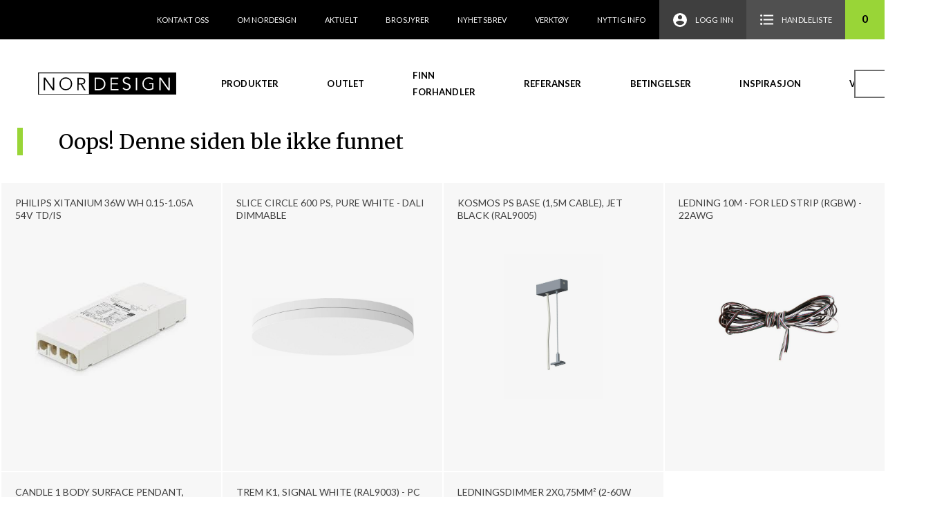

--- FILE ---
content_type: text/html; charset=UTF-8
request_url: https://nordesign.no/produkt/cogito-maxi-reflector-70o-accessory/
body_size: 14690
content:
<!doctype html>
<html lang="nb-NO">
<head>
    <meta charset="UTF-8">
    <meta name="viewport" content="width=device-width, initial-scale=1, maximum-scale=1.0, user-scalable=no">
    <link rel="profile" href="http://gmpg.org/xfn/11">
    <link rel="pingback" href="https://nordesign.no/xmlrpc.php">
    <link rel="apple-touch-icon" sizes="57x57" href="https://nordesign.no/wp-content/themes/storefront-child/images/favicon/apple-icon-57x57.png">
    <link rel="apple-touch-icon" sizes="60x60" href="https://nordesign.no/wp-content/themes/storefront-child/images/favicon/apple-icon-60x60.png">
    <link rel="apple-touch-icon" sizes="72x72" href="https://nordesign.no/wp-content/themes/storefront-child/images/favicon/apple-icon-72x72.png">
    <link rel="apple-touch-icon" sizes="76x76" href="https://nordesign.no/wp-content/themes/storefront-child/images/favicon/apple-icon-76x76.png">
    <link rel="apple-touch-icon" sizes="114x114" href="https://nordesign.no/wp-content/themes/storefront-child/images/favicon/apple-icon-114x114.png">
    <link rel="apple-touch-icon" sizes="120x120" href="https://nordesign.no/wp-content/themes/storefront-child/images/favicon/apple-icon-120x120.png">
    <link rel="apple-touch-icon" sizes="144x144" href="https://nordesign.no/wp-content/themes/storefront-child/images/favicon/apple-icon-144x144.png">
    <link rel="apple-touch-icon" sizes="152x152" href="https://nordesign.no/wp-content/themes/storefront-child/images/favicon/apple-icon-152x152.png">
    <link rel="apple-touch-icon" sizes="180x180" href="https://nordesign.no/wp-content/themes/storefront-child/images/favicon/apple-icon-180x180.png">
    <link rel="icon" type="image/png" sizes="192x192"  href="https://nordesign.no/wp-content/themes/storefront-child/images/favicon/android-icon-192x192.png">
    <link rel="icon" type="image/png" sizes="32x32" href="https://nordesign.no/wp-content/themes/storefront-child/images/favicon/favicon-32x32.png">
    <link rel="icon" type="image/png" sizes="96x96" href="https://nordesign.no/wp-content/themes/storefront-child/images/favicon/favicon-96x96.png">
    <link rel="icon" type="image/png" sizes="16x16" href="https://nordesign.no/wp-content/themes/storefront-child/images/favicon/favicon-16x16.png">
    <link rel="manifest" href="https://nordesign.no/wp-content/themes/storefront-child/images/favicon/manifest.json">
    <meta name="msapplication-TileColor" content="#ffffff">
    <meta name="msapplication-TileImage" content="https://nordesign.no/wp-content/themes/storefront-child/images/favicon/ms-icon-144x144.png">
    <meta name="theme-color" content="#ffffff">
        <meta name="description" content="Cogito maxi reflector 70º accessory" />
		<meta name='robots' content='index, follow, max-image-preview:large, max-snippet:-1, max-video-preview:-1' />

	<!-- This site is optimized with the Yoast SEO plugin v20.7 - https://yoast.com/wordpress/plugins/seo/ -->
	<title>Cogito maxi reflector 70º accessory - Nordesign</title>
	<link rel="canonical" href="https://nordesign.no/produkt/cogito-maxi-reflector-70o-accessory/" />
	<meta property="og:locale" content="nb_NO" />
	<meta property="og:type" content="article" />
	<meta property="og:title" content="Cogito maxi reflector 70º accessory - Nordesign" />
	<meta property="og:url" content="https://nordesign.no/produkt/cogito-maxi-reflector-70o-accessory/" />
	<meta property="og:site_name" content="Nordesign" />
	<meta property="article:publisher" content="https://www.facebook.com/nordesignledlighting" />
	<meta property="article:modified_time" content="2025-11-23T17:25:09+00:00" />
	<meta property="og:image" content="https://nordesign.no/wp-content/uploads/nordesign-img/523857001/523857001.jpg" />
	<meta property="og:image:width" content="665" />
	<meta property="og:image:height" content="545" />
	<meta property="og:image:type" content="image/jpeg" />
	<meta name="twitter:card" content="summary_large_image" />
	<script type="application/ld+json" class="yoast-schema-graph">{"@context":"https://schema.org","@graph":[{"@type":"WebPage","@id":"https://nordesign.no/produkt/cogito-maxi-reflector-70o-accessory/","url":"https://nordesign.no/produkt/cogito-maxi-reflector-70o-accessory/","name":"Cogito maxi reflector 70º accessory - Nordesign","isPartOf":{"@id":"https://nordesign.no/#website"},"primaryImageOfPage":{"@id":"https://nordesign.no/produkt/cogito-maxi-reflector-70o-accessory/#primaryimage"},"image":{"@id":"https://nordesign.no/produkt/cogito-maxi-reflector-70o-accessory/#primaryimage"},"thumbnailUrl":"https://nordesign.no/wp-content/uploads/2024/02/389003260.jpg","datePublished":"2019-05-03T00:00:50+00:00","dateModified":"2025-11-23T17:25:09+00:00","breadcrumb":{"@id":"https://nordesign.no/produkt/cogito-maxi-reflector-70o-accessory/#breadcrumb"},"inLanguage":"nb-NO","potentialAction":[{"@type":"ReadAction","target":["https://nordesign.no/produkt/cogito-maxi-reflector-70o-accessory/"]}]},{"@type":"ImageObject","inLanguage":"nb-NO","@id":"https://nordesign.no/produkt/cogito-maxi-reflector-70o-accessory/#primaryimage","url":"https://nordesign.no/wp-content/uploads/2024/02/389003260.jpg","contentUrl":"https://nordesign.no/wp-content/uploads/2024/02/389003260.jpg","width":665,"height":545},{"@type":"BreadcrumbList","@id":"https://nordesign.no/produkt/cogito-maxi-reflector-70o-accessory/#breadcrumb","itemListElement":[{"@type":"ListItem","position":1,"name":"Hjem","item":"https://nordesign.no/"},{"@type":"ListItem","position":2,"name":"Produkter","item":"https://nordesign.no/produkter/"},{"@type":"ListItem","position":3,"name":"Cogito maxi reflector 70º accessory"}]},{"@type":"WebSite","@id":"https://nordesign.no/#website","url":"https://nordesign.no/","name":"Nordesign","description":"Belysning til bolig, hytte og det offentlige rom","potentialAction":[{"@type":"SearchAction","target":{"@type":"EntryPoint","urlTemplate":"https://nordesign.no/?s={search_term_string}"},"query-input":"required name=search_term_string"}],"inLanguage":"nb-NO"}]}</script>
	<!-- / Yoast SEO plugin. -->


<link rel='dns-prefetch' href='//fonts.googleapis.com' />
<link rel="alternate" type="application/rss+xml" title="Nordesign &raquo; strøm" href="https://nordesign.no/feed/" />
<link rel="alternate" type="application/rss+xml" title="Nordesign &raquo; kommentarstrøm" href="https://nordesign.no/comments/feed/" />
<script type="text/javascript">
window._wpemojiSettings = {"baseUrl":"https:\/\/s.w.org\/images\/core\/emoji\/14.0.0\/72x72\/","ext":".png","svgUrl":"https:\/\/s.w.org\/images\/core\/emoji\/14.0.0\/svg\/","svgExt":".svg","source":{"concatemoji":"https:\/\/nordesign.no\/wp-includes\/js\/wp-emoji-release.min.js?ver=6.3.7"}};
/*! This file is auto-generated */
!function(i,n){var o,s,e;function c(e){try{var t={supportTests:e,timestamp:(new Date).valueOf()};sessionStorage.setItem(o,JSON.stringify(t))}catch(e){}}function p(e,t,n){e.clearRect(0,0,e.canvas.width,e.canvas.height),e.fillText(t,0,0);var t=new Uint32Array(e.getImageData(0,0,e.canvas.width,e.canvas.height).data),r=(e.clearRect(0,0,e.canvas.width,e.canvas.height),e.fillText(n,0,0),new Uint32Array(e.getImageData(0,0,e.canvas.width,e.canvas.height).data));return t.every(function(e,t){return e===r[t]})}function u(e,t,n){switch(t){case"flag":return n(e,"\ud83c\udff3\ufe0f\u200d\u26a7\ufe0f","\ud83c\udff3\ufe0f\u200b\u26a7\ufe0f")?!1:!n(e,"\ud83c\uddfa\ud83c\uddf3","\ud83c\uddfa\u200b\ud83c\uddf3")&&!n(e,"\ud83c\udff4\udb40\udc67\udb40\udc62\udb40\udc65\udb40\udc6e\udb40\udc67\udb40\udc7f","\ud83c\udff4\u200b\udb40\udc67\u200b\udb40\udc62\u200b\udb40\udc65\u200b\udb40\udc6e\u200b\udb40\udc67\u200b\udb40\udc7f");case"emoji":return!n(e,"\ud83e\udef1\ud83c\udffb\u200d\ud83e\udef2\ud83c\udfff","\ud83e\udef1\ud83c\udffb\u200b\ud83e\udef2\ud83c\udfff")}return!1}function f(e,t,n){var r="undefined"!=typeof WorkerGlobalScope&&self instanceof WorkerGlobalScope?new OffscreenCanvas(300,150):i.createElement("canvas"),a=r.getContext("2d",{willReadFrequently:!0}),o=(a.textBaseline="top",a.font="600 32px Arial",{});return e.forEach(function(e){o[e]=t(a,e,n)}),o}function t(e){var t=i.createElement("script");t.src=e,t.defer=!0,i.head.appendChild(t)}"undefined"!=typeof Promise&&(o="wpEmojiSettingsSupports",s=["flag","emoji"],n.supports={everything:!0,everythingExceptFlag:!0},e=new Promise(function(e){i.addEventListener("DOMContentLoaded",e,{once:!0})}),new Promise(function(t){var n=function(){try{var e=JSON.parse(sessionStorage.getItem(o));if("object"==typeof e&&"number"==typeof e.timestamp&&(new Date).valueOf()<e.timestamp+604800&&"object"==typeof e.supportTests)return e.supportTests}catch(e){}return null}();if(!n){if("undefined"!=typeof Worker&&"undefined"!=typeof OffscreenCanvas&&"undefined"!=typeof URL&&URL.createObjectURL&&"undefined"!=typeof Blob)try{var e="postMessage("+f.toString()+"("+[JSON.stringify(s),u.toString(),p.toString()].join(",")+"));",r=new Blob([e],{type:"text/javascript"}),a=new Worker(URL.createObjectURL(r),{name:"wpTestEmojiSupports"});return void(a.onmessage=function(e){c(n=e.data),a.terminate(),t(n)})}catch(e){}c(n=f(s,u,p))}t(n)}).then(function(e){for(var t in e)n.supports[t]=e[t],n.supports.everything=n.supports.everything&&n.supports[t],"flag"!==t&&(n.supports.everythingExceptFlag=n.supports.everythingExceptFlag&&n.supports[t]);n.supports.everythingExceptFlag=n.supports.everythingExceptFlag&&!n.supports.flag,n.DOMReady=!1,n.readyCallback=function(){n.DOMReady=!0}}).then(function(){return e}).then(function(){var e;n.supports.everything||(n.readyCallback(),(e=n.source||{}).concatemoji?t(e.concatemoji):e.wpemoji&&e.twemoji&&(t(e.twemoji),t(e.wpemoji)))}))}((window,document),window._wpemojiSettings);
</script>
<style type="text/css">
img.wp-smiley,
img.emoji {
	display: inline !important;
	border: none !important;
	box-shadow: none !important;
	height: 1em !important;
	width: 1em !important;
	margin: 0 0.07em !important;
	vertical-align: -0.1em !important;
	background: none !important;
	padding: 0 !important;
}
</style>
	<link rel='stylesheet' id='wp-block-library-css' href='https://nordesign.no/wp-includes/css/dist/block-library/style.min.css?ver=6.3.7' type='text/css' media='all' />
<style id='safe-svg-svg-icon-style-inline-css' type='text/css'>
.safe-svg-cover .safe-svg-inside{display:inline-block;max-width:100%}.safe-svg-cover svg{height:100%;max-height:100%;max-width:100%;width:100%}

</style>
<link rel='stylesheet' id='wc-blocks-vendors-style-css' href='https://nordesign.no/wp-content/plugins/woocommerce/packages/woocommerce-blocks/build/wc-blocks-vendors-style.css?ver=10.0.4' type='text/css' media='all' />
<link rel='stylesheet' id='wc-blocks-style-css' href='https://nordesign.no/wp-content/plugins/woocommerce/packages/woocommerce-blocks/build/wc-blocks-style.css?ver=10.0.4' type='text/css' media='all' />
<style id='classic-theme-styles-inline-css' type='text/css'>
/*! This file is auto-generated */
.wp-block-button__link{color:#fff;background-color:#32373c;border-radius:9999px;box-shadow:none;text-decoration:none;padding:calc(.667em + 2px) calc(1.333em + 2px);font-size:1.125em}.wp-block-file__button{background:#32373c;color:#fff;text-decoration:none}
</style>
<style id='global-styles-inline-css' type='text/css'>
body{--wp--preset--color--black: #000000;--wp--preset--color--cyan-bluish-gray: #abb8c3;--wp--preset--color--white: #ffffff;--wp--preset--color--pale-pink: #f78da7;--wp--preset--color--vivid-red: #cf2e2e;--wp--preset--color--luminous-vivid-orange: #ff6900;--wp--preset--color--luminous-vivid-amber: #fcb900;--wp--preset--color--light-green-cyan: #7bdcb5;--wp--preset--color--vivid-green-cyan: #00d084;--wp--preset--color--pale-cyan-blue: #8ed1fc;--wp--preset--color--vivid-cyan-blue: #0693e3;--wp--preset--color--vivid-purple: #9b51e0;--wp--preset--gradient--vivid-cyan-blue-to-vivid-purple: linear-gradient(135deg,rgba(6,147,227,1) 0%,rgb(155,81,224) 100%);--wp--preset--gradient--light-green-cyan-to-vivid-green-cyan: linear-gradient(135deg,rgb(122,220,180) 0%,rgb(0,208,130) 100%);--wp--preset--gradient--luminous-vivid-amber-to-luminous-vivid-orange: linear-gradient(135deg,rgba(252,185,0,1) 0%,rgba(255,105,0,1) 100%);--wp--preset--gradient--luminous-vivid-orange-to-vivid-red: linear-gradient(135deg,rgba(255,105,0,1) 0%,rgb(207,46,46) 100%);--wp--preset--gradient--very-light-gray-to-cyan-bluish-gray: linear-gradient(135deg,rgb(238,238,238) 0%,rgb(169,184,195) 100%);--wp--preset--gradient--cool-to-warm-spectrum: linear-gradient(135deg,rgb(74,234,220) 0%,rgb(151,120,209) 20%,rgb(207,42,186) 40%,rgb(238,44,130) 60%,rgb(251,105,98) 80%,rgb(254,248,76) 100%);--wp--preset--gradient--blush-light-purple: linear-gradient(135deg,rgb(255,206,236) 0%,rgb(152,150,240) 100%);--wp--preset--gradient--blush-bordeaux: linear-gradient(135deg,rgb(254,205,165) 0%,rgb(254,45,45) 50%,rgb(107,0,62) 100%);--wp--preset--gradient--luminous-dusk: linear-gradient(135deg,rgb(255,203,112) 0%,rgb(199,81,192) 50%,rgb(65,88,208) 100%);--wp--preset--gradient--pale-ocean: linear-gradient(135deg,rgb(255,245,203) 0%,rgb(182,227,212) 50%,rgb(51,167,181) 100%);--wp--preset--gradient--electric-grass: linear-gradient(135deg,rgb(202,248,128) 0%,rgb(113,206,126) 100%);--wp--preset--gradient--midnight: linear-gradient(135deg,rgb(2,3,129) 0%,rgb(40,116,252) 100%);--wp--preset--font-size--small: 13px;--wp--preset--font-size--medium: 20px;--wp--preset--font-size--large: 36px;--wp--preset--font-size--x-large: 42px;--wp--preset--spacing--20: 0.44rem;--wp--preset--spacing--30: 0.67rem;--wp--preset--spacing--40: 1rem;--wp--preset--spacing--50: 1.5rem;--wp--preset--spacing--60: 2.25rem;--wp--preset--spacing--70: 3.38rem;--wp--preset--spacing--80: 5.06rem;--wp--preset--shadow--natural: 6px 6px 9px rgba(0, 0, 0, 0.2);--wp--preset--shadow--deep: 12px 12px 50px rgba(0, 0, 0, 0.4);--wp--preset--shadow--sharp: 6px 6px 0px rgba(0, 0, 0, 0.2);--wp--preset--shadow--outlined: 6px 6px 0px -3px rgba(255, 255, 255, 1), 6px 6px rgba(0, 0, 0, 1);--wp--preset--shadow--crisp: 6px 6px 0px rgba(0, 0, 0, 1);}:where(.is-layout-flex){gap: 0.5em;}:where(.is-layout-grid){gap: 0.5em;}body .is-layout-flow > .alignleft{float: left;margin-inline-start: 0;margin-inline-end: 2em;}body .is-layout-flow > .alignright{float: right;margin-inline-start: 2em;margin-inline-end: 0;}body .is-layout-flow > .aligncenter{margin-left: auto !important;margin-right: auto !important;}body .is-layout-constrained > .alignleft{float: left;margin-inline-start: 0;margin-inline-end: 2em;}body .is-layout-constrained > .alignright{float: right;margin-inline-start: 2em;margin-inline-end: 0;}body .is-layout-constrained > .aligncenter{margin-left: auto !important;margin-right: auto !important;}body .is-layout-constrained > :where(:not(.alignleft):not(.alignright):not(.alignfull)){max-width: var(--wp--style--global--content-size);margin-left: auto !important;margin-right: auto !important;}body .is-layout-constrained > .alignwide{max-width: var(--wp--style--global--wide-size);}body .is-layout-flex{display: flex;}body .is-layout-flex{flex-wrap: wrap;align-items: center;}body .is-layout-flex > *{margin: 0;}body .is-layout-grid{display: grid;}body .is-layout-grid > *{margin: 0;}:where(.wp-block-columns.is-layout-flex){gap: 2em;}:where(.wp-block-columns.is-layout-grid){gap: 2em;}:where(.wp-block-post-template.is-layout-flex){gap: 1.25em;}:where(.wp-block-post-template.is-layout-grid){gap: 1.25em;}.has-black-color{color: var(--wp--preset--color--black) !important;}.has-cyan-bluish-gray-color{color: var(--wp--preset--color--cyan-bluish-gray) !important;}.has-white-color{color: var(--wp--preset--color--white) !important;}.has-pale-pink-color{color: var(--wp--preset--color--pale-pink) !important;}.has-vivid-red-color{color: var(--wp--preset--color--vivid-red) !important;}.has-luminous-vivid-orange-color{color: var(--wp--preset--color--luminous-vivid-orange) !important;}.has-luminous-vivid-amber-color{color: var(--wp--preset--color--luminous-vivid-amber) !important;}.has-light-green-cyan-color{color: var(--wp--preset--color--light-green-cyan) !important;}.has-vivid-green-cyan-color{color: var(--wp--preset--color--vivid-green-cyan) !important;}.has-pale-cyan-blue-color{color: var(--wp--preset--color--pale-cyan-blue) !important;}.has-vivid-cyan-blue-color{color: var(--wp--preset--color--vivid-cyan-blue) !important;}.has-vivid-purple-color{color: var(--wp--preset--color--vivid-purple) !important;}.has-black-background-color{background-color: var(--wp--preset--color--black) !important;}.has-cyan-bluish-gray-background-color{background-color: var(--wp--preset--color--cyan-bluish-gray) !important;}.has-white-background-color{background-color: var(--wp--preset--color--white) !important;}.has-pale-pink-background-color{background-color: var(--wp--preset--color--pale-pink) !important;}.has-vivid-red-background-color{background-color: var(--wp--preset--color--vivid-red) !important;}.has-luminous-vivid-orange-background-color{background-color: var(--wp--preset--color--luminous-vivid-orange) !important;}.has-luminous-vivid-amber-background-color{background-color: var(--wp--preset--color--luminous-vivid-amber) !important;}.has-light-green-cyan-background-color{background-color: var(--wp--preset--color--light-green-cyan) !important;}.has-vivid-green-cyan-background-color{background-color: var(--wp--preset--color--vivid-green-cyan) !important;}.has-pale-cyan-blue-background-color{background-color: var(--wp--preset--color--pale-cyan-blue) !important;}.has-vivid-cyan-blue-background-color{background-color: var(--wp--preset--color--vivid-cyan-blue) !important;}.has-vivid-purple-background-color{background-color: var(--wp--preset--color--vivid-purple) !important;}.has-black-border-color{border-color: var(--wp--preset--color--black) !important;}.has-cyan-bluish-gray-border-color{border-color: var(--wp--preset--color--cyan-bluish-gray) !important;}.has-white-border-color{border-color: var(--wp--preset--color--white) !important;}.has-pale-pink-border-color{border-color: var(--wp--preset--color--pale-pink) !important;}.has-vivid-red-border-color{border-color: var(--wp--preset--color--vivid-red) !important;}.has-luminous-vivid-orange-border-color{border-color: var(--wp--preset--color--luminous-vivid-orange) !important;}.has-luminous-vivid-amber-border-color{border-color: var(--wp--preset--color--luminous-vivid-amber) !important;}.has-light-green-cyan-border-color{border-color: var(--wp--preset--color--light-green-cyan) !important;}.has-vivid-green-cyan-border-color{border-color: var(--wp--preset--color--vivid-green-cyan) !important;}.has-pale-cyan-blue-border-color{border-color: var(--wp--preset--color--pale-cyan-blue) !important;}.has-vivid-cyan-blue-border-color{border-color: var(--wp--preset--color--vivid-cyan-blue) !important;}.has-vivid-purple-border-color{border-color: var(--wp--preset--color--vivid-purple) !important;}.has-vivid-cyan-blue-to-vivid-purple-gradient-background{background: var(--wp--preset--gradient--vivid-cyan-blue-to-vivid-purple) !important;}.has-light-green-cyan-to-vivid-green-cyan-gradient-background{background: var(--wp--preset--gradient--light-green-cyan-to-vivid-green-cyan) !important;}.has-luminous-vivid-amber-to-luminous-vivid-orange-gradient-background{background: var(--wp--preset--gradient--luminous-vivid-amber-to-luminous-vivid-orange) !important;}.has-luminous-vivid-orange-to-vivid-red-gradient-background{background: var(--wp--preset--gradient--luminous-vivid-orange-to-vivid-red) !important;}.has-very-light-gray-to-cyan-bluish-gray-gradient-background{background: var(--wp--preset--gradient--very-light-gray-to-cyan-bluish-gray) !important;}.has-cool-to-warm-spectrum-gradient-background{background: var(--wp--preset--gradient--cool-to-warm-spectrum) !important;}.has-blush-light-purple-gradient-background{background: var(--wp--preset--gradient--blush-light-purple) !important;}.has-blush-bordeaux-gradient-background{background: var(--wp--preset--gradient--blush-bordeaux) !important;}.has-luminous-dusk-gradient-background{background: var(--wp--preset--gradient--luminous-dusk) !important;}.has-pale-ocean-gradient-background{background: var(--wp--preset--gradient--pale-ocean) !important;}.has-electric-grass-gradient-background{background: var(--wp--preset--gradient--electric-grass) !important;}.has-midnight-gradient-background{background: var(--wp--preset--gradient--midnight) !important;}.has-small-font-size{font-size: var(--wp--preset--font-size--small) !important;}.has-medium-font-size{font-size: var(--wp--preset--font-size--medium) !important;}.has-large-font-size{font-size: var(--wp--preset--font-size--large) !important;}.has-x-large-font-size{font-size: var(--wp--preset--font-size--x-large) !important;}
.wp-block-navigation a:where(:not(.wp-element-button)){color: inherit;}
:where(.wp-block-post-template.is-layout-flex){gap: 1.25em;}:where(.wp-block-post-template.is-layout-grid){gap: 1.25em;}
:where(.wp-block-columns.is-layout-flex){gap: 2em;}:where(.wp-block-columns.is-layout-grid){gap: 2em;}
.wp-block-pullquote{font-size: 1.5em;line-height: 1.6;}
</style>
<link rel='stylesheet' id='vismaglobal-css-css' href='https://nordesign.no/wp-content/plugins/maco-vismaglobal/assets/css/maco-vismaglobal.css?ver=6.3.7' type='text/css' media='all' />
<link rel='stylesheet' id='vismaglobal-orderhistory-css-css' href='https://nordesign.no/wp-content/plugins/vismaglobal-orderhistory/assets/css/vismaglobal-orderhistory.css?ver=6.3.7' type='text/css' media='all' />
<style id='woocommerce-inline-inline-css' type='text/css'>
.woocommerce form .form-row .required { visibility: visible; }
</style>
<link rel='stylesheet' id='wc-composite-css-css' href='https://nordesign.no/wp-content/plugins/woocommerce-composite-products/assets/css/frontend/woocommerce.css?ver=8.8.0' type='text/css' media='all' />
<link rel='stylesheet' id='nordesign-css-css' href='https://nordesign.no/wp-content/themes/storefront-child/css/style.css?ver=1.0.3' type='text/css' media='all' />
<link rel='stylesheet' id='storefront-fonts-css' href='https://fonts.googleapis.com/css?family=Source+Sans+Pro:400,300,300italic,400italic,600,700,900&#038;subset=latin%2Clatin-ext' type='text/css' media='all' />
<link rel='stylesheet' id='wc-cp-checkout-blocks-css' href='https://nordesign.no/wp-content/plugins/woocommerce-composite-products/assets/css/frontend/checkout-blocks.css?ver=8.8.0' type='text/css' media='all' />
<link rel='stylesheet' id='storefront-child-style-css' href='https://nordesign.no/wp-content/themes/storefront-child/style.css?ver=1.0.3' type='text/css' media='all' />
<link rel='stylesheet' id='storefront-woocommerce-composite-products-style-css' href='https://nordesign.no/wp-content/themes/storefront/assets/sass/woocommerce/extensions/composite-products.css?ver=6.3.7' type='text/css' media='all' />
<script type='text/javascript' src='https://nordesign.no/wp-includes/js/jquery/jquery.min.js?ver=3.7.0' id='jquery-core-js'></script>
<script type='text/javascript' src='https://nordesign.no/wp-includes/js/jquery/jquery-migrate.min.js?ver=3.4.1' id='jquery-migrate-js'></script>
<link rel="https://api.w.org/" href="https://nordesign.no/wp-json/" /><link rel="alternate" type="application/json" href="https://nordesign.no/wp-json/wp/v2/product/72171" /><link rel="EditURI" type="application/rsd+xml" title="RSD" href="https://nordesign.no/xmlrpc.php?rsd" />
<meta name="generator" content="WordPress 6.3.7" />
<meta name="generator" content="WooCommerce 7.7.0" />
<link rel='shortlink' href='https://nordesign.no/?p=72171' />
<link rel="alternate" type="application/json+oembed" href="https://nordesign.no/wp-json/oembed/1.0/embed?url=https%3A%2F%2Fnordesign.no%2Fprodukt%2Fcogito-maxi-reflector-70o-accessory%2F" />
<link rel="alternate" type="text/xml+oembed" href="https://nordesign.no/wp-json/oembed/1.0/embed?url=https%3A%2F%2Fnordesign.no%2Fprodukt%2Fcogito-maxi-reflector-70o-accessory%2F&#038;format=xml" />
<script type='text/javascript' data-cfasync='false'>var _mmunch = {'front': false, 'page': false, 'post': false, 'category': false, 'author': false, 'search': false, 'attachment': false, 'tag': false};_mmunch['post'] = true; _mmunch['postData'] = {"ID":72171,"post_name":"cogito-maxi-reflector-70o-accessory","post_title":"Cogito maxi reflector 70\u00ba accessory","post_type":"product","post_author":"1","post_status":"publish"}; _mmunch['postCategories'] = []; _mmunch['postTags'] = false; _mmunch['postAuthor'] = {"name":"increo","ID":1};</script><script data-cfasync="false" src="//a.mailmunch.co/app/v1/site.js" id="mailmunch-script" data-plugin="mailmunch" data-mailmunch-site-id="684474" async></script>	<noscript><style>.woocommerce-product-gallery{ opacity: 1 !important; }</style></noscript>
	<link rel="icon" href="https://nordesign.no/wp-content/uploads/2023/08/favicon-100x100.png" sizes="32x32" />
<link rel="icon" href="https://nordesign.no/wp-content/uploads/2023/08/favicon.png" sizes="192x192" />
<link rel="apple-touch-icon" href="https://nordesign.no/wp-content/uploads/2023/08/favicon.png" />
<meta name="msapplication-TileImage" content="https://nordesign.no/wp-content/uploads/2023/08/favicon.png" />
		<style type="text/css" id="wp-custom-css">
			.col-gap-xsmall {
	gap: 10px;
}

.contact-us-top {
	padding: 1.25em 1.25em;
	gap: 15px;
}

.employees-section h2 {
	margin-bottom: 40px;
}

.employees-section h2:before {
	content: "";
    position: absolute;
    height: 40px;
    width: 8px;
    left: -40px;
    background-color: #99d537;
}

.button-with-icon .wp-element-button {
	  display: flex !important;
    align-items: center;
    gap: 5px;
}

.button-with-icon .wp-element-button:hover {
border-color: #99d537;
	transition: .3s;
}

.my-account-info {
  border: 2px solid;
  background: #41a535;
  padding: 15px;
  text-align: center;
  margin-bottom :15px;
}

.my-account-info p {
  color: white;
  font-size: 25px;
  line-height: 1;

  @media screen and (max-width: 599px) {
    font-size: 15px;
  }
}

#ship-to-different-address-checkbox-label {
	visibility: hidden;
    opacity: 0;
    height: 0;
    margin: 0;
}
		</style>
		    <script>
        window.home = 'https://nordesign.no';
        window.cart = 'https://nordesign.no/handlekurv/';

        /*(function() {
          jQuery(document).on('change', ':input[name^=shipping_method]', function() {
            jQuery('input[name^=shipping_method]').removeAttr('checked');
            jQuery(this).attr('checked', 'checked');
          });
        })();*/
    </script>
</head>

<body class="product-template-default single single-product postid-72171 theme-storefront woocommerce woocommerce-page woocommerce-no-js group-blog right-sidebar woocommerce-active">


<div id="page" class="hfeed site">
	
    <header id="masthead" class="site-header" role="banner" style="">
        <div class="increo_header_fixed text-right">
					    <nav class="secondary-navigation" role="navigation" aria-label="Sekundær Navigasjon">
			    <div class="menu-secondary-menu-container"><ul id="menu-secondary-menu" class="menu"><li id="menu-item-61" class="menu-item menu-item-type-post_type menu-item-object-page menu-item-61"><a href="https://nordesign.no/om-oss/kontakt-oss/">Kontakt oss</a></li>
<li id="menu-item-6508" class="menu-item menu-item-type-post_type menu-item-object-page menu-item-6508"><a href="https://nordesign.no/om-oss/">Om Nordesign</a></li>
<li id="menu-item-6509" class="menu-item menu-item-type-post_type menu-item-object-page menu-item-6509"><a href="https://nordesign.no/aktuelt/">Aktuelt</a></li>
<li id="menu-item-7168" class="menu-item menu-item-type-post_type menu-item-object-page menu-item-7168"><a href="https://nordesign.no/nedlastinger/">Brosjyrer</a></li>
<li id="menu-item-74668" class="menu-item menu-item-type-post_type menu-item-object-page menu-item-74668"><a href="https://nordesign.no/74664-2/">Nyhetsbrev</a></li>
<li id="menu-item-97894" class="menu-item menu-item-type-post_type menu-item-object-page menu-item-97894"><a href="https://nordesign.no/verktoy/">Verktøy</a></li>
<li id="menu-item-112740" class="menu-item menu-item-type-post_type menu-item-object-page menu-item-112740"><a href="https://nordesign.no/tips-triks/">Nyttig info</a></li>
</ul></div>		    </nav><!-- #site-navigation -->
		                <ul id="site-header-cart" class="site-header-cart menu">
                                    <li class="login-item">
                        <a href="https://nordesign.no/min-side/">
                            <img src="https://nordesign.no/wp-content/themes/storefront-child/images/icons/login_user_icon_white.svg"
                                    alt="Logg inn"/>
                            <span>
                            Logg inn                        </span>
                        </a>
                    </li>
                    <li class="shopping-list-item">
                        <a href="https://nordesign.no/handlekurv/">
                            <img src="https://nordesign.no/wp-content/themes/storefront-child/images/icons/shopping_list_icon_white.svg"
                                    alt="Handleliste"/>
                            <span>
                            Handleliste                        </span>
                        </a>
                    </li>
                    <li class="cart-content-item widget_shopping_cart_content">
                        <a href="https://nordesign.no/handlekurv/"
                                title="View your shopping cart">
                        <span>
                            0                        </span>
                        </a>
                    </li>
                            </ul>
                    </div>
        <div class="increo_header">
			<div class="increo-primary-navigation">        <div class="site-branding">
            <a href="/" rel="home" class="logo">
                <img src="https://nordesign.no/wp-content/themes/storefront-child/images/nordesign_logo.svg" alt="Nordesign"/>
            </a>
        </div>
                <div class="desktop-navigation-container">
            <nav id="site-navigation" class="main-navigation" role="navigation"
                    aria-label="Primærmeny">
                <div class="primary-navigation"><ul id="menu-primary-menu" class="menu"><li id="menu-item-62" class="menu-item menu-item-type-post_type menu-item-object-page menu-item-has-children current_page_parent menu-item-62"><a href="https://nordesign.no/produkter/">Produkter</a>
<ul class="sub-menu">
	<li id="menu-item-107301" class="menu-item menu-item-type-custom menu-item-object-custom menu-item-107301"><a href="https://nordesign.no/?id=26917">LED-Strip</a></li>
	<li id="menu-item-107302" class="menu-item menu-item-type-custom menu-item-object-custom menu-item-107302"><a href="https://nordesign.no/?id=26909">Dekorativ belysning</a></li>
	<li id="menu-item-107303" class="menu-item menu-item-type-custom menu-item-object-custom menu-item-107303"><a href="https://nordesign.no/?id=26912">Utendørsbelysning</a></li>
	<li id="menu-item-107304" class="menu-item menu-item-type-custom menu-item-object-custom menu-item-107304"><a href="https://nordesign.no/?id=26913">Teknisk belysning</a></li>
</ul>
</li>
<li id="menu-item-80182" class="menu-item menu-item-type-custom menu-item-object-custom menu-item-80182"><a href="https://nordesign.no/produkter/?orderby=outlet">Outlet</a></li>
<li id="menu-item-72" class="menu-item menu-item-type-post_type menu-item-object-page menu-item-72"><a href="https://nordesign.no/vare-forhandlere/">Finn forhandler</a></li>
<li id="menu-item-6510" class="menu-item menu-item-type-post_type menu-item-object-page menu-item-6510"><a href="https://nordesign.no/referanser/">Referanser</a></li>
<li id="menu-item-88686" class="menu-item menu-item-type-post_type menu-item-object-page menu-item-88686"><a href="https://nordesign.no/betingelser/">Betingelser</a></li>
<li id="menu-item-98300" class="menu-item menu-item-type-post_type menu-item-object-page menu-item-98300"><a href="https://nordesign.no/inspirasjon/">Inspirasjon</a></li>
<li id="menu-item-106242" class="menu-item menu-item-type-post_type menu-item-object-page menu-item-106242"><a href="https://nordesign.no/video/">Video</a></li>
</ul></div>            </nav>
        </div>
                <div class="mobile-navigation-container">
            <div class="actions">
                <button class="show-search">
                    <img src="https://nordesign.no/wp-content/themes/storefront-child/images/icons/zoom_icon.svg"
                            alt="Søk etter produkt, merke osv.">
                </button>
                <button class="menu-toggle" aria-controls="site-navigation" aria-expanded="false">
                    <svg xmlns="http://www.w3.org/2000/svg" viewBox="0 0 26 17.333">
                        <path d="M0 17.333h26v-2.889H0zm0-7.222h26V7.222H0zM0 0v2.889h26V0z"/>
                    </svg>
                </button>
            </div>
            <nav id="mobile-navigation" class="mobile-navigation" role="navigation"
                    aria-label="Mobile Navigation">
                <div class="menu-primary-menu-container"><ul id="menu-primary-menu-1" class="menu"><li class="menu-item menu-item-type-post_type menu-item-object-page menu-item-has-children current_page_parent menu-item-62"><a href="https://nordesign.no/produkter/">Produkter</a>
<ul class="sub-menu">
	<li class="menu-item menu-item-type-custom menu-item-object-custom menu-item-107301"><a href="https://nordesign.no/?id=26917">LED-Strip</a></li>
	<li class="menu-item menu-item-type-custom menu-item-object-custom menu-item-107302"><a href="https://nordesign.no/?id=26909">Dekorativ belysning</a></li>
	<li class="menu-item menu-item-type-custom menu-item-object-custom menu-item-107303"><a href="https://nordesign.no/?id=26912">Utendørsbelysning</a></li>
	<li class="menu-item menu-item-type-custom menu-item-object-custom menu-item-107304"><a href="https://nordesign.no/?id=26913">Teknisk belysning</a></li>
</ul>
</li>
<li class="menu-item menu-item-type-custom menu-item-object-custom menu-item-80182"><a href="https://nordesign.no/produkter/?orderby=outlet">Outlet</a></li>
<li class="menu-item menu-item-type-post_type menu-item-object-page menu-item-72"><a href="https://nordesign.no/vare-forhandlere/">Finn forhandler</a></li>
<li class="menu-item menu-item-type-post_type menu-item-object-page menu-item-6510"><a href="https://nordesign.no/referanser/">Referanser</a></li>
<li class="menu-item menu-item-type-post_type menu-item-object-page menu-item-88686"><a href="https://nordesign.no/betingelser/">Betingelser</a></li>
<li class="menu-item menu-item-type-post_type menu-item-object-page menu-item-98300"><a href="https://nordesign.no/inspirasjon/">Inspirasjon</a></li>
<li class="menu-item menu-item-type-post_type menu-item-object-page menu-item-106242"><a href="https://nordesign.no/video/">Video</a></li>
</ul></div><div class="menu-secondary-menu-container"><ul id="menu-secondary-menu-1" class="menu"><li class="menu-item menu-item-type-post_type menu-item-object-page menu-item-61"><a href="https://nordesign.no/om-oss/kontakt-oss/">Kontakt oss</a></li>
<li class="menu-item menu-item-type-post_type menu-item-object-page menu-item-6508"><a href="https://nordesign.no/om-oss/">Om Nordesign</a></li>
<li class="menu-item menu-item-type-post_type menu-item-object-page menu-item-6509"><a href="https://nordesign.no/aktuelt/">Aktuelt</a></li>
<li class="menu-item menu-item-type-post_type menu-item-object-page menu-item-7168"><a href="https://nordesign.no/nedlastinger/">Brosjyrer</a></li>
<li class="menu-item menu-item-type-post_type menu-item-object-page menu-item-74668"><a href="https://nordesign.no/74664-2/">Nyhetsbrev</a></li>
<li class="menu-item menu-item-type-post_type menu-item-object-page menu-item-97894"><a href="https://nordesign.no/verktoy/">Verktøy</a></li>
<li class="menu-item menu-item-type-post_type menu-item-object-page menu-item-112740"><a href="https://nordesign.no/tips-triks/">Nyttig info</a></li>
</ul></div>
                <div class="mobile-header-cart">
                                <ul id="site-header-cart-mobile" class="site-header-cart menu">
                                    <li class="login-item">
                        <a href="https://nordesign.no/min-side/">
                            <img src="https://nordesign.no/wp-content/themes/storefront-child/images/icons/login_user_icon_white.svg"
                                    alt="Logg inn"/>
                            <span>
                            Logg inn                        </span>
                        </a>
                    </li>
                    <li class="shopping-list-item">
                        <a href="https://nordesign.no/handlekurv/">
                            <img src="https://nordesign.no/wp-content/themes/storefront-child/images/icons/shopping_list_icon_white.svg"
                                    alt="Handleliste"/>
                            <span>
                            Handleliste                        </span>
                        </a>
                    </li>
                    <li class="cart-content-item widget_shopping_cart_content">
                        <a href="https://nordesign.no/handlekurv/"
                                title="View your shopping cart">
                        <span>
                            0                        </span>
                        </a>
                    </li>
                            </ul>
                            </div>
            </nav>
        </div>
                    <div class="site-search">
                <div class="widget woocommerce widget_product_search"><div itemscope itemtype="http://schema.org/WebSite">
    <meta itemprop="url" content="https://nordesign.no"/>
    <form role="search" itemprop="potentialAction" itemscope itemtype="http://schema.org/SearchAction" method="get"
          class="woocommerce-product-search" action="https://nordesign.no/">
        <label class="screen-reader-text wcag_hide"
               for="woocommerce-product-search-field-0">Søk etter:</label>
        <input type="search" id="woocommerce-product-search-field-0"
               data-swplive="true" itemprop="query-input" class="search-field"
                              placeholder="Søk etter produkt, merke osv."
               value="" name="s"/>
        <button type="submit" value="Søk">
            <img src="https://nordesign.no/wp-content/themes/storefront-child/images/icons/zoom_icon.svg"
                 alt="Søk etter produkt, merke osv."/>
        </button>
        <meta itemprop="target" content="https://nordesign.no/?s={s}"/>
        <input type="hidden" name="post_type" value="product"/>
    </form>
</div></div>            </div>
            </div>        </div>
    </header>

	
    <div class="btn-top">
        <button type="button">
            <img src="https://nordesign.no/wp-content/themes/storefront-child/images/icons/button_arrow_white.svg"
                    alt="Hva tilbyr nordesign?"/>
        </button>
    </div>

    <div id="content" class="site-content" tabindex="-1">


	<div id="primary" class="content-area"><main id="main" class="site-main" role="main">
		
			<div class="woocommerce-notices-wrapper"></div>    <div id="primary" class="content-area">

        <main id="main" class="site-main" role="main">

            <article class="post-72171 product type-product status-publish has-post-thumbnail product_cat-downlights-offentlig product_cat-teknisk-belysning family-cogito-maxi-deler first instock taxable shipping-taxable purchasable product-type-simple">

                <header class="entry-header">
                    <div class="container">
                        <h2 class="entry-title">Oops! Denne siden ble ikke funnet</h2>
                    </div>
                </header>

            </article>

            <article>
                <div class="container-fluid">
                    <div class="row flex">
                        <li class="col-6 col-lg-3 single-product-list-item">
    <article id="post-88832" class="post-88832 product type-product status-publish has-post-thumbnail product_cat-stromforsyning-driver product_cat-teknisk-belysning family-programmerbar_dali_driver  instock taxable shipping-taxable purchasable product-type-simple">
        <a href="https://nordesign.no/produkt/philips-xitanium-36w-wh-0-15-1-05a-54v-td-is/">
            <div class="entry-content product-simple">
                <header class="entry-header">
                    <h6>Philips Xitanium 36W WH 0.15-1.05A 54V TD/IS</h6>
                    
                                            <span class="price"></span>
                    
                    <div class="badge-container">
                                            </div>
                </header>
                <div class="img-wrapper">
                    <img width="289" height="175" src="https://nordesign.no/wp-content/uploads/2024/02/8718696515587.jpg" class="attachment-woocommerce_thumbnail size-woocommerce_thumbnail" alt="" decoding="async" loading="lazy" />                </div>
                <div class="button with-icon">
                    Mer info                    <img src="https://nordesign.no/wp-content/themes/storefront-child/images/icons/button_arrow.svg"
                            alt="Finn min posisjon"/>
                </div>
            </div>
        </a>
        <div class="color-layer"></div>
    </article>
</li><li class="col-6 col-lg-3 single-product-list-item">
    <article id="post-94842" class="post-94842 product type-product status-publish has-post-thumbnail product_cat-baderom-og-basisbelysning-dekorativ-belysning product_cat-dekorativ-belysning product_cat-taklampe product_cat-taklamper-dekorativ-belysning product_cat-teknisk-belysning product_cat-utenpaliggende-armaturer family-slice  instock taxable shipping-taxable purchasable product-type-simple">
        <a href="https://nordesign.no/produkt/slice-circle-600-ps-pure-white-dali-dimmable/">
            <div class="entry-content product-simple">
                <header class="entry-header">
                    <h6>Slice Circle 600 PS, pure white - DALI dimmable</h6>
                    
                                            <span class="price"></span>
                    
                    <div class="badge-container">
                                            </div>
                </header>
                <div class="img-wrapper">
                    <img width="700" height="248" src="https://nordesign.no/wp-content/uploads/2024/02/510485506-700x248.jpg" class="attachment-woocommerce_thumbnail size-woocommerce_thumbnail" alt="" decoding="async" loading="lazy" srcset="https://nordesign.no/wp-content/uploads/2024/02/510485506-700x248.jpg 700w, https://nordesign.no/wp-content/uploads/2024/02/510485506-300x106.jpg 300w, https://nordesign.no/wp-content/uploads/2024/02/510485506-1024x362.jpg 1024w, https://nordesign.no/wp-content/uploads/2024/02/510485506-768x272.jpg 768w, https://nordesign.no/wp-content/uploads/2024/02/510485506-1536x544.jpg 1536w, https://nordesign.no/wp-content/uploads/2024/02/510485506.jpg 2000w" sizes="(max-width: 700px) 100vw, 700px" />                </div>
                <div class="button with-icon">
                    Mer info                    <img src="https://nordesign.no/wp-content/themes/storefront-child/images/icons/button_arrow.svg"
                            alt="Finn min posisjon"/>
                </div>
            </div>
        </a>
        <div class="color-layer"></div>
    </article>
</li><li class="col-6 col-lg-3 single-product-list-item">
    <article id="post-72362" class="post-72362 product type-product status-publish has-post-thumbnail product_cat-dekorativ-belysning product_cat-kosmos-skinnesystem-48v product_cat-skinnesystem-48v product_cat-teknisk-belysning family-kosmos_h52_magnetic_48v_track last instock taxable shipping-taxable purchasable product-type-simple">
        <a href="https://nordesign.no/produkt/kosmos-ps-base-15m-cable-black/">
            <div class="entry-content product-simple">
                <header class="entry-header">
                    <h6>Kosmos PS base (1,5M cable), jet black (RAL9005)</h6>
                    
                                            <span class="price"></span>
                    
                    <div class="badge-container">
                                            </div>
                </header>
                <div class="img-wrapper">
                    <img width="700" height="1021" src="https://nordesign.no/wp-content/uploads/2024/02/793620507-700x1021.jpg" class="attachment-woocommerce_thumbnail size-woocommerce_thumbnail" alt="" decoding="async" loading="lazy" srcset="https://nordesign.no/wp-content/uploads/2024/02/793620507-700x1021.jpg 700w, https://nordesign.no/wp-content/uploads/2024/02/793620507-206x300.jpg 206w, https://nordesign.no/wp-content/uploads/2024/02/793620507-702x1024.jpg 702w, https://nordesign.no/wp-content/uploads/2024/02/793620507-768x1120.jpg 768w, https://nordesign.no/wp-content/uploads/2024/02/793620507-1053x1536.jpg 1053w, https://nordesign.no/wp-content/uploads/2024/02/793620507.jpg 1371w" sizes="(max-width: 700px) 100vw, 700px" />                </div>
                <div class="button with-icon">
                    Mer info                    <img src="https://nordesign.no/wp-content/themes/storefront-child/images/icons/button_arrow.svg"
                            alt="Finn min posisjon"/>
                </div>
            </div>
        </a>
        <div class="color-layer"></div>
    </article>
</li><li class="col-6 col-lg-3 single-product-list-item">
    <article id="post-105708" class="post-105708 product type-product status-publish has-post-thumbnail product_cat-led-strip product_cat-led-strip-tilbehor family-ledninger first instock taxable shipping-taxable purchasable product-type-simple">
        <a href="https://nordesign.no/produkt/ledning-10m-for-led-strip-rgbw-22awg/">
            <div class="entry-content product-simple">
                <header class="entry-header">
                    <h6>Ledning 10m - for LED strip (RGBW) - 22AWG</h6>
                    
                                            <span class="price"></span>
                    
                    <div class="badge-container">
                                            </div>
                </header>
                <div class="img-wrapper">
                    <img width="700" height="465" src="https://nordesign.no/wp-content/uploads/2024/04/250220510-700x465.jpg" class="attachment-woocommerce_thumbnail size-woocommerce_thumbnail" alt="" decoding="async" loading="lazy" srcset="https://nordesign.no/wp-content/uploads/2024/04/250220510-700x465.jpg 700w, https://nordesign.no/wp-content/uploads/2024/04/250220510-300x199.jpg 300w, https://nordesign.no/wp-content/uploads/2024/04/250220510-1024x680.jpg 1024w, https://nordesign.no/wp-content/uploads/2024/04/250220510-768x510.jpg 768w, https://nordesign.no/wp-content/uploads/2024/04/250220510-1536x1020.jpg 1536w, https://nordesign.no/wp-content/uploads/2024/04/250220510-2048x1360.jpg 2048w" sizes="(max-width: 700px) 100vw, 700px" />                </div>
                <div class="button with-icon">
                    Mer info                    <img src="https://nordesign.no/wp-content/themes/storefront-child/images/icons/button_arrow.svg"
                            alt="Finn min posisjon"/>
                </div>
            </div>
        </a>
        <div class="color-layer"></div>
    </article>
</li><li class="col-6 col-lg-3 single-product-list-item">
    <article id="post-73683" class="post-73683 product type-product status-publish has-post-thumbnail product_cat-dekorativ-belysning product_cat-pendler family-candle_pendant  instock taxable shipping-taxable purchasable product-type-simple">
        <a href="https://nordesign.no/produkt/candle-pendant-black-transparent/">
            <div class="entry-content product-simple">
                <header class="entry-header">
                    <h6>Candle 1 body surface pendant, black (non dimmable)</h6>
                    
                                            <span class="price"></span>
                    
                    <div class="badge-container">
                                            </div>
                </header>
                <div class="img-wrapper">
                    <img width="700" height="700" src="https://nordesign.no/wp-content/uploads/2024/02/00-6017-60-60-700x700.jpg" class="attachment-woocommerce_thumbnail size-woocommerce_thumbnail" alt="" decoding="async" loading="lazy" srcset="https://nordesign.no/wp-content/uploads/2024/02/00-6017-60-60-700x700.jpg 700w, https://nordesign.no/wp-content/uploads/2024/02/00-6017-60-60-300x300.jpg 300w, https://nordesign.no/wp-content/uploads/2024/02/00-6017-60-60-1024x1024.jpg 1024w, https://nordesign.no/wp-content/uploads/2024/02/00-6017-60-60-150x150.jpg 150w, https://nordesign.no/wp-content/uploads/2024/02/00-6017-60-60-768x768.jpg 768w, https://nordesign.no/wp-content/uploads/2024/02/00-6017-60-60-500x500.jpg 500w, https://nordesign.no/wp-content/uploads/2024/02/00-6017-60-60-100x100.jpg 100w, https://nordesign.no/wp-content/uploads/2024/02/00-6017-60-60.jpg 1500w" sizes="(max-width: 700px) 100vw, 700px" />                </div>
                <div class="button with-icon">
                    Mer info                    <img src="https://nordesign.no/wp-content/themes/storefront-child/images/icons/button_arrow.svg"
                            alt="Finn min posisjon"/>
                </div>
            </div>
        </a>
        <div class="color-layer"></div>
    </article>
</li><li class="col-6 col-lg-3 single-product-list-item">
    <article id="post-106638" class="post-106638 product type-product status-publish has-post-thumbnail product_cat-dekorativ-belysning product_cat-utendorsbelysning product_cat-vegglamper-dekorativ-belysning product_cat-vegglamper  instock taxable shipping-taxable purchasable product-type-simple">
        <a href="https://nordesign.no/produkt/trem-k1-signal-white-ral9003-pc-dimmable/">
            <div class="entry-content product-simple">
                <header class="entry-header">
                    <h6>TreM K1, signal white (RAL9003) - PC dimmable</h6>
                    
                                            <span class="price"></span>
                    
                    <div class="badge-container">
                                            </div>
                </header>
                <div class="img-wrapper">
                    <img width="700" height="690" src="https://nordesign.no/wp-content/uploads/2024/10/209090706-700x690.jpg" class="attachment-woocommerce_thumbnail size-woocommerce_thumbnail" alt="" decoding="async" loading="lazy" srcset="https://nordesign.no/wp-content/uploads/2024/10/209090706-700x690.jpg 700w, https://nordesign.no/wp-content/uploads/2024/10/209090706-300x296.jpg 300w, https://nordesign.no/wp-content/uploads/2024/10/209090706-1024x1010.jpg 1024w, https://nordesign.no/wp-content/uploads/2024/10/209090706-768x757.jpg 768w, https://nordesign.no/wp-content/uploads/2024/10/209090706-1536x1514.jpg 1536w, https://nordesign.no/wp-content/uploads/2024/10/209090706-100x100.jpg 100w, https://nordesign.no/wp-content/uploads/2024/10/209090706.jpg 2000w" sizes="(max-width: 700px) 100vw, 700px" />                </div>
                <div class="button with-icon">
                    Mer info                    <img src="https://nordesign.no/wp-content/themes/storefront-child/images/icons/button_arrow.svg"
                            alt="Finn min posisjon"/>
                </div>
            </div>
        </a>
        <div class="color-layer"></div>
    </article>
</li><li class="col-6 col-lg-3 single-product-list-item">
    <article id="post-112568" class="post-112568 product type-product status-publish has-post-thumbnail product_cat-accessoir product_cat-dekorativ-belysning product_cat-ledninger-koblingsmateriell last onbackorder taxable shipping-taxable purchasable product-type-simple">
        <a href="https://nordesign.no/produkt/ledningsdimmer-2x075mm%c2%b2-2-60w-led-sort/">
            <div class="entry-content product-simple">
                <header class="entry-header">
                    <h6>Ledningsdimmer 2x0,75mm² (2-60W LED), sort</h6>
                    
                                            <span class="price"></span>
                    
                    <div class="badge-container">
                        <div class="badge new-badge">
    <svg xmlns="http://www.w3.org/2000/svg" viewBox="0 0 58.885 28.885">
        <g transform="translate(-676 -586.115)">
            <path d="M58 2H4.889a2.885 2.885 0 0 0-2.875 2.889L2 30.885l5.777-5.777H58a2.9 2.9 0 0 0 2.889-2.889V4.889A2.9 2.9 0 0 0 58 2z"
                  class="cls-1" transform="translate(674 584.115)"/>
            <text class="cls-2" transform="translate(683.639 589.799)">
                <tspan x="0" y="12" style="fill: #000000;">Nyhet</tspan>
            </text>
        </g>
    </svg>
</div>                    </div>
                </header>
                <div class="img-wrapper">
                    <img width="700" height="562" src="https://nordesign.no/wp-content/uploads/2026/01/440520105-700x562.jpg" class="attachment-woocommerce_thumbnail size-woocommerce_thumbnail" alt="Ledningsdimmer 2x0,75mm² (2-60W LED), sort" decoding="async" loading="lazy" srcset="https://nordesign.no/wp-content/uploads/2026/01/440520105-700x562.jpg 700w, https://nordesign.no/wp-content/uploads/2026/01/440520105-300x241.jpg 300w, https://nordesign.no/wp-content/uploads/2026/01/440520105-1024x822.jpg 1024w, https://nordesign.no/wp-content/uploads/2026/01/440520105-768x616.jpg 768w, https://nordesign.no/wp-content/uploads/2026/01/440520105.jpg 1503w" sizes="(max-width: 700px) 100vw, 700px" />                </div>
                <div class="button with-icon">
                    Mer info                    <img src="https://nordesign.no/wp-content/themes/storefront-child/images/icons/button_arrow.svg"
                            alt="Finn min posisjon"/>
                </div>
            </div>
        </a>
        <div class="color-layer"></div>
    </article>
</li>                    </div>
                </div>
            </article>


        </main>

    </div>

</div>


<footer class="site-footer" role="contentinfo">
    <div class="container">
        <div class="row">
            <div class="col-xs-12 col-md-2 social-col">
                <div class="row">
                    <div class="col-6 text-left">
                        <a href="https://www.instagram.com/nordesignledlighting/" rel="noopener noreferrer" target="_blank">
                            <svg xmlns="http://www.w3.org/2000/svg" viewBox="0 0 29.228 29.233">
                                <path fill="#ffffff" d="M25.854 0H3.579A3.48 3.48 0 0 0 .1 3.479v22.275a3.476 3.476 0 0 0 3.479 3.479h22.275a3.475 3.475 0 0 0 3.473-3.479V3.479A3.486 3.486 0 0 0 25.854 0zM14.693 9.08a5.63 5.63 0 1 1-5.63 5.63 5.629 5.629 0 0 1 5.63-5.63zm11.26 15.762a1.128 1.128 0 0 1-1.128 1.123H4.561a1.124 1.124 0 0 1-1.128-1.123V12.453h2.554A9.252 9.252 0 0 0 5.7 14.71a9.007 9.007 0 0 0 18.013 0 9.215 9.215 0 0 0-.292-2.257h2.543v12.389zm0-16.891a1.125 1.125 0 0 1-1.128 1.129h-3.373a1.125 1.125 0 0 1-1.128-1.128V4.578a1.125 1.125 0 0 1 1.128-1.128h3.373a1.125 1.125 0 0 1 1.128 1.128z" transform="translate(-.1)"/>
                            </svg>
                        </a>
                    </div>
                    <div class="col-6 text-left">
                        <a href="https://www.facebook.com/nordesignledlighting" rel="noopener noreferrer" target="_blank">
                            <svg xmlns="http://www.w3.org/2000/svg" viewBox="0 0 13.013 27.888">
                                <path fill="#ffffff" d="M8.656 9.136l.006-2.4c0-1.255.123-1.924 1.919-1.924h2.4V0H9.136C4.512 0 2.884 2.331 2.884 6.252v2.884H0v4.808h2.884v13.944h5.767V13.944H12.5l.513-4.808z" />
                            </svg>
                        </a>
                    </div>
                </div>
            </div>
            <div class="col-xs-12 col-md-1">

            </div>
            <div class="col-xs-12 col-md-5">
				        <nav id="footer-navigation" class="footer-navigation" role="navigation"
             aria-label="Footer Navigation">
			<div class="footer-navigation"><ul id="menu-footer-menu" class="menu"><li id="menu-item-7677" class="menu-item menu-item-type-post_type menu-item-object-page menu-item-7677"><a href="https://nordesign.no/produkter/">Produkter</a></li>
<li id="menu-item-7678" class="menu-item menu-item-type-post_type menu-item-object-page menu-item-7678"><a href="https://nordesign.no/om-oss/">Om oss</a></li>
<li id="menu-item-94" class="menu-item menu-item-type-post_type menu-item-object-page menu-item-94"><a href="https://nordesign.no/vare-forhandlere/">Finn forhandler</a></li>
<li id="menu-item-7679" class="menu-item menu-item-type-post_type menu-item-object-page menu-item-7679"><a href="https://nordesign.no/aktuelt/">Aktuelt</a></li>
<li id="menu-item-7680" class="menu-item menu-item-type-post_type menu-item-object-page menu-item-7680"><a href="https://nordesign.no/referanser/">Referanser</a></li>
<li id="menu-item-96" class="menu-item menu-item-type-post_type menu-item-object-page menu-item-96"><a href="https://nordesign.no/om-oss/kontakt-oss/">Kontakt oss</a></li>
<li id="menu-item-7681" class="menu-item menu-item-type-post_type menu-item-object-page menu-item-7681"><a href="https://nordesign.no/nedlastinger/">Brosjyrer</a></li>
</ul></div>        </nav>
		            </div>
            <div class="col-xs-12 col-md-4 info-col">
                <div itemscope itemtype="http://schema.org/Organization">
                    <span itemprop="name">Nordesign AS</span>
                    <div itemprop="address" itemscope itemtype="http://schema.org/PostalAddress">
                        <span itemprop="streetAddress">Brøsetekra 7</span>
                        <span itemprop="postalCode">7069</span>
                        <span itemprop="addressLocality">Trondheim</span>
                    </div>
                    <div>Telefon: <span itemprop="telephone"><a href="tel:73849550">73 84 95 50</a></span></div>
                    <div>E-post: <span itemprop="email"><a href="mailto:nordesign@nordesign.no">nordesign@nordesign.no</a></span></div>
                </div>
                <div class="b-d">
                    <a href="https://nordesign.no/bli-forhandler/">Vi ønsker å bli forhandler</a>
                </div>
                <div class="row">
                    <div class="col-3">
                        <a href="https://nordesign.no/om-oss/miljofyrtarn/">
                        <img src="https://nordesign.no/wp-content/themes/storefront-child/images/footer-logo/miljofyrtarn.jpg"
                             alt="miljofyrtaarn"/>
                        </a>
                    </div>
                    <div class="col-3">
                        <a href="https://www.grontpunkt.no/" rel="nofollow" target="_blank">
                        <img src="https://nordesign.no/wp-content/themes/storefront-child/images/footer-logo/GP_RGB.svg"
                             alt="grontpunkt.no"/>
                        </a>
                    </div>
                    <div class="col-6">
                        <a href="https://renas.no/" rel="nofollow" target="_blank">
                        <img src="https://nordesign.no/wp-content/themes/storefront-child/images/footer-logo/Renas-logo-21.svg"
                             alt="renas"/>
                        </a>
                    </div>
                </div>
            </div>
        </div>
    </div>
</footer>

<footer class="copyright-footer" role="contentinfo">
    <div class="container">
        <div class="row">
			        <div class="container">
            <div class="row">
                <div class="col-12 col-lg-3 text-left copyright_text">
					&copy; Nordesign 2026                </div>
                <div class="col-12 col-lg-9 text-right copyright_increo">
                    <nav id="footer-add-navigation" class="footer-add-navigation" role="navigation"
                         aria-label="Footer Navigation">
		                <div class="footer-add-navigation"><ul id="menu-footer-additional-menu" class="menu"><li id="menu-item-7378" class="menu-item menu-item-type-post_type menu-item-object-page menu-item-7378"><a href="https://nordesign.no/personvern/">Personvern</a></li>
</ul></div>                    </nav>
                    <p>
						Webdesign og utvikling av                        <a href="https://increo.no">
                            <svg style="height: 14px;width: auto;" viewBox="0 0 512 89" version="1.1"
                                 xmlns="http://www.w3.org/2000/svg" xmlns:xlink="http://www.w3.org/1999/xlink">
                                <g class="increo-logo" stroke="none" stroke-width="1" fill="none" fill-rule="evenodd">
                                    <g class="logo" fill="#000000">
                                        <polygon class="Plus"
                                                 points="511.70649 15.6228512 498.590161 15.6228512 498.590161 2.75376055 491.459922 2.75376055 491.459922 15.6228512 478.341159 15.6228512 478.343594 22.406294 491.459922 22.406294 491.459922 35.3896577 498.590161 35.3896577 498.590161 22.406294 511.708924 22.406294"></polygon>
                                        <path d="M408.523244,28.7965889 C412.5302,24.4566443 417.754335,22.2878877 424.198085,22.2878877 C430.6394,22.2878877 435.88301,24.4566443 439.926481,28.7965889 C443.972386,33.1365335 445.995339,38.5584251 445.995339,45.0671263 C445.995339,51.4275157 443.972386,56.7959177 439.926481,61.1723325 C435.88301,65.5487472 430.6394,67.7369545 424.198085,67.7369545 C417.754335,67.7369545 412.5302,65.5487472 408.523244,61.1723325 C404.513854,56.7959177 402.510376,51.4275157 402.510376,45.0671263 C402.510376,38.5584251 404.513854,33.1365335 408.523244,28.7965889 Z M392.454038,76.1542589 C400.806325,84.5326617 411.388485,88.7218631 424.198085,88.7218631 C437.080715,88.7218631 447.696956,84.5326617 456.051678,76.1542589 C464.403965,67.775856 468.578891,57.4110471 468.578891,45.0671263 C468.578891,32.6502652 464.403965,22.2684369 456.051678,13.9265042 C447.696956,5.58457147 437.080715,1.41238944 424.198085,1.41238944 C411.388485,1.41238944 400.806325,5.58457147 392.454038,13.9265042 C384.10175,22.2684369 379.926824,32.6502652 379.926824,45.0671263 C379.926824,57.4110471 384.10175,67.775856 392.454038,76.1542589 Z"
                                              class="O"></path>
                                        <polygon class="E"
                                                 points="309.150258 3.36718802 309.150258 87.5329371 367.014982 87.5329371 367.014982 68.1186752 330.609136 68.1186752 330.648086 55.0648026 357.391959 55.0648026 357.391959 35.8328912 330.648086 35.8328912 330.609136 22.78145 366.340664 22.78145 366.340664 3.36718802"></polygon>
                                        <path d="M243.079552,22.9273305 L253.97818,22.9273305 C258.922364,22.9273305 262.498438,23.9193178 264.708836,25.9008611 C266.9168,27.8848358 268.024433,30.6346831 268.024433,34.1504029 C268.024433,38.1159209 266.675798,41.1453724 263.978528,43.2387575 C261.281258,45.3345738 257.198837,46.382482 251.731266,46.382482 C250.2317,46.382482 248.754044,46.3265612 247.293429,46.2122881 C245.832813,46.1004464 244.428188,45.9326839 243.079552,45.7090004 L243.079552,22.9273305 Z M243.079552,63.5526158 C244.501218,63.8516708 246.020259,64.0194334 247.62937,64.1677452 C251.361243,64.5105644 256.127719,63.9416304 256.877502,63.8662589 L268.136414,87.2290194 L292.8549,87.2290194 L278.136762,57.9410796 C282.253264,55.3225248 285.476356,51.8797452 287.798735,47.6151722 C290.11868,43.3505992 291.282303,38.3760744 291.282303,32.691598 C291.282303,23.4889704 288.173626,16.2508667 281.956272,10.9748556 C275.736484,5.70127587 267.160236,3.06327033 256.225093,3.06327033 L219.707268,3.06327033 L219.707268,87.2290194 L243.079552,87.2290194 L243.079552,63.5526158 Z"
                                              class="R"></path>
                                        <path d="M184.647623,88.6088057 C187.045467,88.6088057 189.720828,88.3851223 192.681009,87.9353241 C195.64119,87.485526 198.056075,86.7755742 199.928097,85.8030376 L199.816117,64.8181291 C198.019559,65.7906657 195.996607,66.483598 193.749693,66.8944947 C191.502779,67.3053914 189.104935,67.5096241 186.558595,67.5096241 C179.81542,67.5096241 174.216393,65.4162391 169.759081,61.2270376 C165.301769,57.0378362 163.07433,51.6499834 163.07433,45.0659106 C163.07433,38.333526 165.301769,32.8897523 169.759081,28.7394524 C174.216393,24.5867211 179.81542,22.5103554 186.558595,22.5103554 C189.104935,22.5103554 191.502779,22.7340388 193.749693,23.183837 C195.996607,23.6312038 198.019559,24.3046854 199.816117,25.2042818 L199.928097,4.21694187 C198.056075,3.24683661 195.64119,2.55390428 192.681009,2.14300756 C189.720828,1.73211085 187.081983,1.52544682 184.759604,1.52544682 C171.876974,1.52544682 161.221782,5.67574678 152.79403,13.9812094 C144.366278,22.286672 140.152401,32.6490495 140.152401,45.0659106 C140.152401,57.4098315 144.366278,67.7551896 152.79403,76.094691 C161.221782,84.4390551 171.838024,88.6088057 184.647623,88.6088057"
                                              class="C"></path>
                                        <polygon class="N"
                                                 points="122.799557 87.8246981 122.801992 87.8246981 122.801992 2.75935264 100.33042 2.75935264 100.33042 45.5169245 45.6108885 1.97402933 43.4710866 0.388794663 43.4759553 1.97402933 43.4759553 86.9251017 65.9475272 86.9251017 65.9475272 44.1699613 120.781473 87.8246981 122.819032 89.4099328"></polygon>
                                        <polygon class="I"
                                                 points="0 86.9248586 22.9219284 86.9248586 22.9219284 2.7591095 0 2.7591095"></polygon>
                                    </g>
                                </g>
                            </svg>
                        </a>
                    </p>
                </div>
            </div>
        </div>
		        </div>
    </div>
</footer>


</div>

	<script type="text/javascript">
		(function () {
			var c = document.body.className;
			c = c.replace(/woocommerce-no-js/, 'woocommerce-js');
			document.body.className = c;
		})();
	</script>
	<script type='text/javascript' src='https://nordesign.no/wp-content/plugins/vismaglobal-orderhistory/assets/js/vismaglobal-orderhistory.js?ver=6.3.7' id='vismaglobal-orderhistory-css.js-js'></script>
<script type='text/javascript' src='https://nordesign.no/wp-content/plugins/woocommerce/assets/js/jquery-blockui/jquery.blockUI.min.js?ver=2.7.0-wc.7.7.0' id='jquery-blockui-js'></script>
<script type='text/javascript' id='wc-add-to-cart-js-extra'>
/* <![CDATA[ */
var wc_add_to_cart_params = {"ajax_url":"\/wp-admin\/admin-ajax.php","wc_ajax_url":"\/?wc-ajax=%%endpoint%%","i18n_view_cart":"Vis handlekurv","cart_url":"https:\/\/nordesign.no\/handlekurv\/","is_cart":"","cart_redirect_after_add":"no"};
/* ]]> */
</script>
<script type='text/javascript' src='https://nordesign.no/wp-content/plugins/woocommerce/assets/js/frontend/add-to-cart.min.js?ver=7.7.0' id='wc-add-to-cart-js'></script>
<script type='text/javascript' src='https://nordesign.no/wp-content/plugins/woocommerce/assets/js/flexslider/jquery.flexslider.min.js?ver=2.7.2-wc.7.7.0' id='flexslider-js'></script>
<script type='text/javascript' id='wc-single-product-js-extra'>
/* <![CDATA[ */
var wc_single_product_params = {"i18n_required_rating_text":"Vennligst velg en vurdering","review_rating_required":"yes","flexslider":{"rtl":false,"animation":"fade","smoothHeight":true,"directionNav":false,"controlNav":true,"slideshow":true,"animationSpeed":500,"animationLoop":true,"allowOneSlide":false},"zoom_enabled":"","zoom_options":[],"photoswipe_enabled":"","photoswipe_options":{"shareEl":false,"closeOnScroll":false,"history":false,"hideAnimationDuration":0,"showAnimationDuration":0},"flexslider_enabled":"1"};
/* ]]> */
</script>
<script type='text/javascript' src='https://nordesign.no/wp-content/plugins/woocommerce/assets/js/frontend/single-product.min.js?ver=7.7.0' id='wc-single-product-js'></script>
<script type='text/javascript' src='https://nordesign.no/wp-content/plugins/woocommerce/assets/js/js-cookie/js.cookie.min.js?ver=2.1.4-wc.7.7.0' id='js-cookie-js'></script>
<script type='text/javascript' id='woocommerce-js-extra'>
/* <![CDATA[ */
var woocommerce_params = {"ajax_url":"\/wp-admin\/admin-ajax.php","wc_ajax_url":"\/?wc-ajax=%%endpoint%%"};
/* ]]> */
</script>
<script type='text/javascript' src='https://nordesign.no/wp-content/plugins/woocommerce/assets/js/frontend/woocommerce.min.js?ver=7.7.0' id='woocommerce-js'></script>
<script type='text/javascript' id='wc-cart-fragments-js-extra'>
/* <![CDATA[ */
var wc_cart_fragments_params = {"ajax_url":"\/wp-admin\/admin-ajax.php","wc_ajax_url":"\/?wc-ajax=%%endpoint%%","cart_hash_key":"wc_cart_hash_43568d8e59afc05c29992076cdcd961a","fragment_name":"wc_fragments_43568d8e59afc05c29992076cdcd961a","request_timeout":"5000"};
/* ]]> */
</script>
<script type='text/javascript' src='https://nordesign.no/wp-content/plugins/woocommerce/assets/js/frontend/cart-fragments.min.js?ver=7.7.0' id='wc-cart-fragments-js'></script>
<script type='text/javascript' src='https://nordesign.no/wp-content/themes/storefront-child/js/scripts.js?ver=1.0.3' id='nordesign-js-js'></script>
<script type='text/javascript' src='https://nordesign.no/wp-content/themes/storefront-child/vendor/lazyload.min.js?ver=1.0.3' id='lazyload-js-js'></script>
<script type='text/javascript' src='https://nordesign.no/wp-content/themes/storefront/assets/js/navigation.min.js?ver=2.2.8' id='storefront-navigation-js'></script>
<script type='text/javascript' src='https://nordesign.no/wp-content/themes/storefront/assets/js/skip-link-focus-fix.min.js?ver=20130115' id='storefront-skip-link-focus-fix-js'></script>
<script type='text/javascript' src='https://nordesign.no/wp-content/themes/storefront/assets/js/woocommerce/header-cart.min.js?ver=2.2.8' id='storefront-header-cart-js'></script>

<script type="application/ld+json">
  {
    "@context": "http://schema.org",
    "@type": "Organization",
    "url": "https://nordesign.no",
    "logo": "https://nordesign.no/wp-content/themes/storefront-child/images/glogo.png"
  }
</script>

<script>
	var ieWarning = {
      showFrom: 11,
      repetetive: true,
      i18n: {
      	error: {
		  heading : 'Denne nettsiden er ikke kompatibel med din nettleser',
		  details : 'Du burde oppgradere din nettleser til den nyeste versjonen. Den du benytter i dag støttes ikke lenger og kan inneholde potensielle sikkerhetshull. Du kan også prøve en av disse:',
		  disregard : 'Meh, jeg fortsetter'
		}
      }
	};

	</script>

<script src="https://nordesign.no/wp-content/themes/storefront-child/ie11/iewarning.js" type="text/javascript"></script>

<script>
	jQuery(document).ready(function() {
		var lazyLoadInstance = new LazyLoad({
			elements_selector: ".lazy"
		});
	})
</script>

</body>
</html>


--- FILE ---
content_type: image/svg+xml
request_url: https://nordesign.no/wp-content/themes/storefront-child/images/icons/button_arrow.svg
body_size: -63
content:
<svg xmlns="http://www.w3.org/2000/svg" viewBox="0 0 18 12"><path d="M0 7h14.17l-3.58 3.59L12 12l6-6-6-6-1.41 1.41L14.17 5H0z"/></svg>